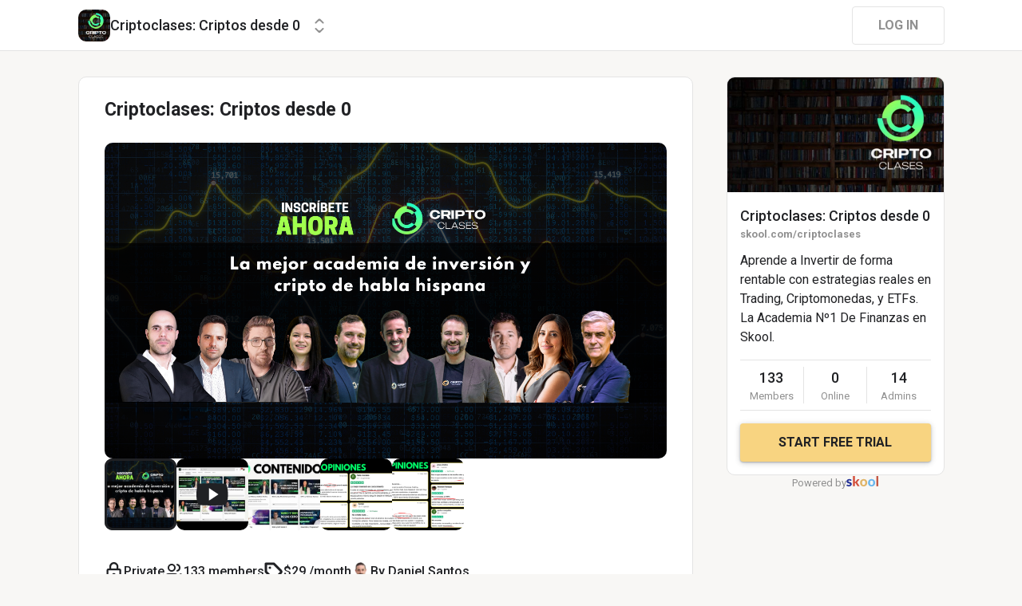

--- FILE ---
content_type: text/html; charset=utf-8
request_url: https://www.skool.com/criptoclases/about
body_size: 12561
content:
<!DOCTYPE html><html lang="en"><head><meta charSet="utf-8"/><title>Criptoclases: Criptos desde 0</title><meta name="viewport" content="minimum-scale=1, maximum-scale=1, initial-scale=1, width=device-width, shrink-to-fit=no, user-scalable=no"/><meta name="title" content="Criptoclases: Criptos desde 0"/><meta property="og:title" content="Criptoclases: Criptos desde 0"/><meta name="description" content="Aprende a Invertir de forma rentable con estrategias reales en Trading, Criptomonedas, y ETFs. La Academia Nº1 De Finanzas en Skool."/><meta property="og:description" content="Aprende a Invertir de forma rentable con estrategias reales en Trading, Criptomonedas, y ETFs. La Academia Nº1 De Finanzas en Skool."/><meta property="og:image" content="https://assets.skool.com/f/254e938c733340d7b48de2ecbe0dbbcf/0de938cdfe774bf8ae986dcb7c697f8a5ccd40b163c24ecc85b43fe4f9e18dc3"/><link rel="apple-touch-icon" href="https://assets.skool.com/f/254e938c733340d7b48de2ecbe0dbbcf/e77c9073b8044d259dcfdb709fa4594a72711a7e20294bb3b6950d7159261150"/><link rel="icon" type="image/x-icon" href="https://assets.skool.com/skool/ed24268642ae417a9b8e3b9827cdd1fd.ico"/><script type="text/javascript" src="https://017ae153ccc5.edge.sdk.awswaf.com/017ae153ccc5/4aa4380fa03e/challenge.js" defer=""></script><link rel="icon" type="image/x-icon" href="https://assets.skool.com/skool/ed24268642ae417a9b8e3b9827cdd1fd.ico"/><meta name="next-head-count" content="12"/><link rel="stylesheet" data-href="https://fonts.googleapis.com/css?family=Roboto:300,400,500,700&amp;display=swap"/><link rel="stylesheet" data-href="https://fonts.googleapis.com/css?family=IBM+Plex+Sans:500,600&amp;display=swap"/><noscript data-n-css=""></noscript><script defer="" nomodule="" src="/_next/static/chunks/polyfills-42372ed130431b0a.js"></script><script src="/_next/static/chunks/webpack-a546945be72fef3a.js" defer=""></script><script src="/_next/static/chunks/framework-b0ec748c7a4c483a.js" defer=""></script><script src="/_next/static/chunks/main-474fe7d5e346f1d5.js" defer=""></script><script src="/_next/static/chunks/pages/_app-a6de92904951a505.js" defer=""></script><script src="/_next/static/chunks/37a763b4-b1806eed0a61a7f2.js" defer=""></script><script src="/_next/static/chunks/bee240a3-163f24c6acc2119a.js" defer=""></script><script src="/_next/static/chunks/fc83e031-f4ce05bbf62dd5e0.js" defer=""></script><script src="/_next/static/chunks/520c8229-b6fc404b291f8d07.js" defer=""></script><script src="/_next/static/chunks/4280-1d7b255116c7b6c0.js" defer=""></script><script src="/_next/static/chunks/3833-e746725d2bda2fc6.js" defer=""></script><script src="/_next/static/chunks/581-ef87e01ee34593dd.js" defer=""></script><script src="/_next/static/chunks/8541-69ba18c0ae4ab484.js" defer=""></script><script src="/_next/static/chunks/pages/%5Bgroup%5D/about-4ca3520ac4f10fcd.js" defer=""></script><script src="/_next/static/1768512468381/_buildManifest.js" defer=""></script><script src="/_next/static/1768512468381/_ssgManifest.js" defer=""></script><style data-styled="" data-styled-version="6.1.8">.druoXk{background:#FFFFFF;border:1px solid #E4E4E4;padding:16px;border-radius:10px;}/*!sc*/
data-styled.g1[id="styled__CardWrapper-sc-ppp3il-0"]{content:"druoXk,"}/*!sc*/
.eIZhYp{color:#2E6EF5;cursor:pointer;width:-webkit-fit-content;width:-moz-fit-content;width:fit-content;text-decoration-color:inherit;-webkit-text-decoration:none;text-decoration:none;font-family:'Roboto','Helvetica','Arial',sans-serif;font-weight:normal;font-style:normal;font-size:16px;line-height:1.5;}/*!sc*/
.eIZhYp:hover{-webkit-text-decoration:underline;text-decoration:underline;}/*!sc*/
data-styled.g2[id="styled__BasicTextLink-sc-1brgbbt-0"]{content:"eIZhYp,"}/*!sc*/
.fQYQam{color:inherit;text-decoration-color:inherit;-webkit-text-decoration:none;text-decoration:none;}/*!sc*/
.dfLBTX{color:inherit;text-decoration-color:inherit;-webkit-text-decoration:none;text-decoration:none;}/*!sc*/
.dfLBTX:hover{-webkit-text-decoration:underline;text-decoration:underline;}/*!sc*/
data-styled.g3[id="styled__ChildrenLink-sc-1brgbbt-1"]{content:"fQYQam,dfLBTX,"}/*!sc*/
.bAPjFs{box-sizing:border-box;height:40px;width:40px;display:-webkit-box;display:-webkit-flex;display:-ms-flexbox;display:flex;-webkit-align-items:center;-webkit-box-align:center;-ms-flex-align:center;align-items:center;-webkit-box-pack:center;-ms-flex-pack:center;-webkit-justify-content:center;justify-content:center;color:currentColor;}/*!sc*/
.bAPjFs >svg{height:100%;width:100%;}/*!sc*/
data-styled.g7[id="styled__IconWrapper-sc-zxv7pb-0"]{content:"bAPjFs,"}/*!sc*/
.fxXppW{border:none;display:-webkit-box;display:-webkit-flex;display:-ms-flexbox;display:flex;-webkit-align-items:center;-webkit-box-align:center;-ms-flex-align:center;align-items:center;-webkit-box-pack:center;-ms-flex-pack:center;-webkit-justify-content:center;justify-content:center;text-transform:uppercase;border-radius:4px;color:#202124;position:relative;overflow:hidden;gap:8px;-webkit-transition:background-color 100ms ease;transition:background-color 100ms ease;-webkit-tap-highlight-color:transparent;font-family:'Roboto','Helvetica','Arial',sans-serif;font-weight:bold;font-style:normal;font-size:16px;line-height:1.5;height:48px;padding:0px 32px;width:-webkit-fit-content;width:-moz-fit-content;width:fit-content;background-color:#FFFFFF;border:1px solid #E4E4E4;color:#909090;}/*!sc*/
.fxXppW:enabled{cursor:pointer;}/*!sc*/
.fxXppW:hover{color:#202124;}/*!sc*/
.cmEbuL{border:none;display:-webkit-box;display:-webkit-flex;display:-ms-flexbox;display:flex;-webkit-align-items:center;-webkit-box-align:center;-ms-flex-align:center;align-items:center;-webkit-box-pack:center;-ms-flex-pack:center;-webkit-justify-content:center;justify-content:center;text-transform:uppercase;border-radius:4px;color:#202124;position:relative;overflow:hidden;gap:8px;-webkit-transition:background-color 100ms ease;transition:background-color 100ms ease;-webkit-tap-highlight-color:transparent;font-family:'Roboto','Helvetica','Arial',sans-serif;font-weight:bold;font-style:normal;font-size:16px;line-height:1.5;height:48px;padding:0px 32px;width:-webkit-fit-content;width:-moz-fit-content;width:fit-content;background-color:#F8D481;color:#202124;box-shadow:0px 1px 2px rgba(60, 64, 67, 0.32),0px 2px 6px rgba(60, 64, 67, 0.15),0px 1px 8px rgba(0, 0, 0, 0.1);}/*!sc*/
.cmEbuL:enabled{cursor:pointer;}/*!sc*/
.cmEbuL:hover{background-color:#F1D07C;}/*!sc*/
data-styled.g9[id="styled__ButtonWrapper-sc-1crx28g-1"]{content:"fxXppW,cmEbuL,"}/*!sc*/
html{box-sizing:border-box;-webkit-font-smoothing:antialiased;-moz-osx-font-smoothing:grayscale;}/*!sc*/
*,*::before,*::after{box-sizing:inherit;}/*!sc*/
body{color:#202124;margin:0;font-size:0.875rem;font-family:"Roboto","Helvetica","Arial",sans-serif;font-weight:400;line-height:1.43;letter-spacing:0;background-color:#F8F7F5;}/*!sc*/
body::backdrop{background-color:#F8F7F5;}/*!sc*/
data-styled.g20[id="sc-global-cpHjxm1"]{content:"sc-global-cpHjxm1,"}/*!sc*/
.crIHbm{display:-webkit-box;display:-webkit-flex;display:-ms-flexbox;display:flex;-webkit-box-pack:justify;-webkit-justify-content:space-between;justify-content:space-between;}/*!sc*/
.ibmsai{display:-webkit-box;display:-webkit-flex;display:-ms-flexbox;display:flex;-webkit-align-items:center;-webkit-box-align:center;-ms-flex-align:center;align-items:center;gap:8px;}/*!sc*/
.fPOhhm{display:-webkit-box;display:-webkit-flex;display:-ms-flexbox;display:flex;gap:16px;height:100%;}/*!sc*/
.hChSku{display:-webkit-box;display:-webkit-flex;display:-ms-flexbox;display:flex;gap:16px;}/*!sc*/
.kxjOSJ{display:-webkit-box;display:-webkit-flex;display:-ms-flexbox;display:flex;}/*!sc*/
.eOmUvu{display:-webkit-box;display:-webkit-flex;display:-ms-flexbox;display:flex;-webkit-align-items:center;-webkit-box-align:center;-ms-flex-align:center;align-items:center;}/*!sc*/
.dNKAKT{display:-webkit-box;display:-webkit-flex;display:-ms-flexbox;display:flex;-webkit-box-pack:center;-ms-flex-pack:center;-webkit-justify-content:center;justify-content:center;-webkit-align-items:baseline;-webkit-box-align:baseline;-ms-flex-align:baseline;align-items:baseline;gap:6px;}/*!sc*/
data-styled.g34[id="styled__BoxWrapper-sc-esqoz3-0"]{content:"crIHbm,ibmsai,fPOhhm,hChSku,kxjOSJ,eOmUvu,dNKAKT,"}/*!sc*/
.duwkcK{-webkit-flex-direction:column;-ms-flex-direction:column;flex-direction:column;}/*!sc*/
data-styled.g35[id="Column-sc-1h1w9fe-0"]{content:"duwkcK,"}/*!sc*/
.iOFoTZ{color:#202124;font-family:'Roboto','Helvetica','Arial',sans-serif;font-weight:500;font-style:normal;font-size:16px;line-height:1.5;}/*!sc*/
.VmRdT{color:#202124;font-family:'Roboto','Helvetica','Arial',sans-serif;font-weight:500;font-style:normal;font-size:18px;line-height:1.5;}/*!sc*/
.kHjwY{color:#909090;font-family:'Roboto','Helvetica','Arial',sans-serif;font-weight:normal;font-style:normal;font-size:13px;line-height:1.5;}/*!sc*/
data-styled.g80[id="styled__TypographyWrapper-sc-70zmwu-0"]{content:"iOFoTZ,VmRdT,kHjwY,"}/*!sc*/
.kfVcuA{-webkit-flex-direction:row;-ms-flex-direction:row;flex-direction:row;}/*!sc*/
data-styled.g95[id="Row-sc-dwrxl6-0"]{content:"kfVcuA,"}/*!sc*/
.eqcLoO{display:-webkit-inline-box;display:-webkit-inline-flex;display:-ms-inline-flexbox;display:inline-flex;-webkit-align-items:center;-webkit-box-align:center;-ms-flex-align:center;align-items:center;}/*!sc*/
.eqcLoO >div:first-child{max-width:100%;}/*!sc*/
data-styled.g105[id="styled__UserNameWrapper-sc-24o0l3-0"]{content:"eqcLoO,"}/*!sc*/
.kXoxKY{color:#202124;display:block;white-space:nowrap;overflow:hidden;text-overflow:ellipsis;}/*!sc*/
.kXoxKY em{font-style:normal;background-color:#FAE3AC;color:#202124;}/*!sc*/
data-styled.g106[id="styled__UserNameText-sc-24o0l3-1"]{content:"kXoxKY,"}/*!sc*/
.dzuexh{width:24px;height:24px;position:relative;display:-webkit-box;display:-webkit-flex;display:-ms-flexbox;display:flex;-webkit-box-pack:center;-ms-flex-pack:center;-webkit-justify-content:center;justify-content:center;-webkit-align-items:center;-webkit-box-align:center;-ms-flex-align:center;align-items:center;overflow:hidden;-webkit-flex-shrink:0;-ms-flex-negative:0;flex-shrink:0;-webkit-user-select:none;-moz-user-select:none;-ms-user-select:none;user-select:none;border-radius:50%;}/*!sc*/
.dzuexh >img{color:transparent;width:100%;height:100%;object-fit:cover;text-align:center;}/*!sc*/
data-styled.g108[id="styled__AvatarWrapper-sc-1ruw40r-0"]{content:"dzuexh,"}/*!sc*/
.eUaiNW{position:relative;display:-webkit-box;display:-webkit-flex;display:-ms-flexbox;display:flex;-webkit-align-items:center;-webkit-box-align:center;-ms-flex-align:center;align-items:center;-webkit-box-pack:center;-ms-flex-pack:center;-webkit-justify-content:center;justify-content:center;height:24px;width:24px;}/*!sc*/
.eUaiNW >svg{overflow:visible;}/*!sc*/
data-styled.g109[id="styled__AvatarWrapper-sc-1o1lx2q-0"]{content:"eUaiNW,"}/*!sc*/
.JeZEb{word-break:break-word;color:#202124;font-family:'Roboto','Helvetica','Arial',sans-serif;font-weight:normal;font-style:normal;font-size:16px;line-height:1.5;}/*!sc*/
data-styled.g316[id="styled__Wrapper-sc-y5pp90-0"]{content:"JeZEb,"}/*!sc*/
.eHgPWw{margin:0;}/*!sc*/
.eHgPWw:last-child{margin-bottom:0;}/*!sc*/
.eHgPWw a{color:#2E6EF5;-webkit-text-decoration:none;text-decoration:none;}/*!sc*/
.eHgPWw a:hover{-webkit-text-decoration:underline;text-decoration:underline;}/*!sc*/
data-styled.g319[id="styled__Paragraph-sc-y5pp90-3"]{content:"eHgPWw,"}/*!sc*/
.jywEHS{height:16px;margin:0;}/*!sc*/
data-styled.g320[id="styled__EmptyParagraph-sc-y5pp90-4"]{content:"jywEHS,"}/*!sc*/
.kNVRb{-webkit-box-pack:space-around;-ms-flex-pack:space-around;-webkit-justify-content:space-around;justify-content:space-around;border-width:1px 0px;border-color:#E4E4E4;border-style:solid;padding:8px 0px;}/*!sc*/
.kNVRb>*{-webkit-flex:1 1 0;-ms-flex:1 1 0;flex:1 1 0;}/*!sc*/
data-styled.g323[id="styled__StatsRow-sc-1ptbmdu-0"]{content:"kNVRb,"}/*!sc*/
.SjqTf{display:-webkit-box;display:-webkit-flex;display:-ms-flexbox;display:flex;-webkit-flex-direction:column;-ms-flex-direction:column;flex-direction:column;}/*!sc*/
data-styled.g324[id="styled__JoinGroupButtonWrapper-sc-f3r574-0"]{content:"SjqTf,"}/*!sc*/
.jPRvBd{font-family:'Roboto','Helvetica','Arial',sans-serif;font-weight:500;font-style:normal;font-size:18px;line-height:1.5;}/*!sc*/
data-styled.g331[id="styled__GroupNameWrapper-sc-ls68c6-4"]{content:"jPRvBd,"}/*!sc*/
.kKbKZz{color:#909090;cursor:pointer;font-family:'Roboto','Helvetica','Arial',sans-serif;font-weight:bold;font-style:normal;font-size:13px;line-height:1.5;white-space:nowrap;overflow:hidden;text-overflow:ellipsis;}/*!sc*/
data-styled.g333[id="styled__GroupUrl-sc-ls68c6-9"]{content:"kKbKZz,"}/*!sc*/
.inoBFJ{font-family:'Roboto','Helvetica','Arial',sans-serif;font-weight:500;font-style:normal;font-size:18px;line-height:1.5;}/*!sc*/
data-styled.g360[id="styled__GroupNameWrapper-sc-1kgd9zz-0"]{content:"inoBFJ,"}/*!sc*/
.gEBuRB{-webkit-background-size:cover!important;background-size:cover!important;border-radius:10px;color:#ffffff;display:-webkit-box;display:-webkit-flex;display:-ms-flexbox;display:flex;-webkit-align-items:center;-webkit-box-align:center;-ms-flex-align:center;align-items:center;-webkit-box-pack:center;-ms-flex-pack:center;-webkit-justify-content:center;justify-content:center;height:40px;width:40px;background:url(https://assets.skool.com/f/254e938c733340d7b48de2ecbe0dbbcf/e77c9073b8044d259dcfdb709fa4594a72711a7e20294bb3b6950d7159261150);font-family:'Roboto','Helvetica','Arial',sans-serif;font-weight:500;font-style:normal;font-size:18px;line-height:1.5;}/*!sc*/
data-styled.g361[id="styled__GroupLogoWrapper-sc-1jx0ui5-0"]{content:"gEBuRB,"}/*!sc*/
.clPGTu{width:116px;padding:11px 24px;}/*!sc*/
data-styled.g399[id="styled__SignUpButtonDesktop-sc-1y5fz1y-0"]{content:"clPGTu,"}/*!sc*/
.cYcQvY{gap:8px;height:100%;}/*!sc*/
.cYcQvY a{display:-webkit-box;display:-webkit-flex;display:-ms-flexbox;display:flex;}/*!sc*/
data-styled.g491[id="styled__SwitcherContent-sc-zk3028-0"]{content:"cYcQvY,"}/*!sc*/
.fCHmQj{padding:4px 0px;border-radius:10px;cursor:pointer;-webkit-transition:background 150ms ease-in-out;transition:background 150ms ease-in-out;}/*!sc*/
data-styled.g494[id="styled__SwitcherHome-sc-zk3028-3"]{content:"fCHmQj,"}/*!sc*/
.hkeeNI >div>div:first-child{width:100%;height:100%;}/*!sc*/
.hkeeNI >div>div:first-child button{width:48px;height:48px;}/*!sc*/
.hkeeNI >div>div:first-child button svg{width:12px;height:20px;}/*!sc*/
data-styled.g495[id="styled__DropdownMenuWrapper-sc-zk3028-4"]{content:"hkeeNI,"}/*!sc*/
.jzkLGM >span{line-height:1.2;}/*!sc*/
data-styled.g496[id="styled__GroupNameWrapper-sc-zk3028-5"]{content:"jzkLGM,"}/*!sc*/
.foLFEL{position:fixed;left:0px;top:145px;z-index:1000;display:-webkit-box;display:-webkit-flex;display:-ms-flexbox;display:flex;-webkit-flex-direction:column;-ms-flex-direction:column;flex-direction:column;}/*!sc*/
.foLFEL >button{margin-left:16px;margin-top:16px;display:none;}/*!sc*/
.foLFEL:hover >button{display:-webkit-box;display:-webkit-flex;display:-ms-flexbox;display:flex;}/*!sc*/
@media (max-width:1200px){.foLFEL{display:none;}}/*!sc*/
data-styled.g498[id="styled__PinnedGroupSwitcherContainer-sc-10stisx-1"]{content:"foLFEL,"}/*!sc*/
.llFRgy{display:-webkit-box;display:-webkit-flex;display:-ms-flexbox;display:flex;-webkit-flex-direction:column;-ms-flex-direction:column;flex-direction:column;gap:16px;}/*!sc*/
data-styled.g500[id="styled__GroupsWrapper-sc-10stisx-3"]{content:"llFRgy,"}/*!sc*/
.cna-DVY{display:-webkit-box;display:-webkit-flex;display:-ms-flexbox;display:flex;-webkit-flex-direction:column;-ms-flex-direction:column;flex-direction:column;}/*!sc*/
data-styled.g501[id="styled__DesktopLayoutWrapper-sc-vae51c-0"]{content:"cna-DVY,"}/*!sc*/
.jitoAq{display:-webkit-box;display:-webkit-flex;display:-ms-flexbox;display:flex;-webkit-flex-direction:column;-ms-flex-direction:column;flex-direction:column;width:100%;height:100%;max-width:1085px;min-width:768px;position:relative;-webkit-box-pack:justify;-webkit-justify-content:space-between;justify-content:space-between;padding:8px 0px;}/*!sc*/
data-styled.g503[id="styled__NavContainer-sc-vae51c-2"]{content:"jitoAq,"}/*!sc*/
.bPHsRP{height:100%;width:100%;display:-webkit-box;display:-webkit-flex;display:-ms-flexbox;display:flex;-webkit-flex-direction:column;-ms-flex-direction:column;flex-direction:column;-webkit-align-items:center;-webkit-box-align:center;-ms-flex-align:center;align-items:center;padding:0px;}/*!sc*/
data-styled.g504[id="styled__DesktopLayoutRoot-sc-vae51c-3"]{content:"bPHsRP,"}/*!sc*/
.cViMdz{height:100%;width:100%;min-width:768px;max-width:1085px;}/*!sc*/
data-styled.g505[id="styled__ContentWrapper-sc-vae51c-4"]{content:"cViMdz,"}/*!sc*/
.fVvPkA{top:0px;width:100%;z-index:1100;display:-webkit-box;display:-webkit-flex;display:-ms-flexbox;display:flex;position:absolute;-webkit-align-items:center;-webkit-box-align:center;-ms-flex-align:center;align-items:center;-webkit-box-pack:center;-ms-flex-pack:center;-webkit-justify-content:center;justify-content:center;background:#FFFFFF;background-color:#FFFFFF;border-bottom:1px solid #E4E4E4;height:64px;}/*!sc*/
@media (max-width:975px){.fVvPkA{padding-left:8px;}}/*!sc*/
data-styled.g506[id="styled__LayoutNav-sc-vae51c-5"]{content:"fVvPkA,"}/*!sc*/
.dLZUMO{-webkit-flex:1;-ms-flex:1;flex:1;padding:0px 8px;}/*!sc*/
data-styled.g507[id="styled__LayoutNavCenter-sc-vae51c-6"]{content:"dLZUMO,"}/*!sc*/
.cPUDGL{display:-webkit-box;display:-webkit-flex;display:-ms-flexbox;display:flex;-webkit-box-pack:end;-ms-flex-pack:end;-webkit-justify-content:flex-end;justify-content:flex-end;}/*!sc*/
data-styled.g510[id="styled__NavButtonWrapper-sc-vae51c-9"]{content:"cPUDGL,"}/*!sc*/
.hdBDzG{display:-webkit-box;display:-webkit-flex;display:-ms-flexbox;display:flex;width:100%;}/*!sc*/
data-styled.g511[id="styled__MainNavContent-sc-vae51c-10"]{content:"hdBDzG,"}/*!sc*/
.hhIPnb{padding:0;overflow:hidden;}/*!sc*/
data-styled.g550[id="styled__AsideGroupCard-sc-1qg8wku-1"]{content:"hhIPnb,"}/*!sc*/
.cZTrbt{padding:16px;}/*!sc*/
data-styled.g551[id="styled__AsideGroupCardContent-sc-1qg8wku-2"]{content:"cZTrbt,"}/*!sc*/
.hJXOwk{display:block;height:144px;width:100%;object-fit:cover;position:relative;}/*!sc*/
data-styled.g552[id="styled__AsideGroupCardImage-sc-1qg8wku-3"]{content:"hJXOwk,"}/*!sc*/
.hNWlRV{height:144px;display:-webkit-box;display:-webkit-flex;display:-ms-flexbox;display:flex;-webkit-align-items:center;-webkit-box-align:center;-ms-flex-align:center;align-items:center;-webkit-box-pack:center;-ms-flex-pack:center;-webkit-justify-content:center;justify-content:center;-webkit-user-select:none;-moz-user-select:none;-ms-user-select:none;user-select:none;}/*!sc*/
data-styled.g555[id="styled__MediaContentWrapper-sc-1qg8wku-6"]{content:"hNWlRV,"}/*!sc*/
.dxtzCm{position:relative;overflow:hidden;}/*!sc*/
data-styled.g556[id="styled__AsideGroupCardWrapper-sc-1qg8wku-7"]{content:"dxtzCm,"}/*!sc*/
.dDSgZf{height:calc(100% - 96px);margin-top:96px;position:relative;display:-webkit-box;display:-webkit-flex;display:-ms-flexbox;display:flex;width:100%;-webkit-box-flex-wrap:nowrap;-webkit-flex-wrap:nowrap;-ms-flex-wrap:nowrap;flex-wrap:nowrap;-webkit-box-pack:start;-ms-flex-pack:start;-webkit-justify-content:flex-start;justify-content:flex-start;min-width:768px;max-width:1085px;}/*!sc*/
data-styled.g585[id="styled__AsideLayoutWrapper-sc-z7hf1f-0"]{content:"dDSgZf,"}/*!sc*/
.qcKKa{-webkit-flex:2 1 100%;-ms-flex:2 1 100%;flex:2 1 100%;min-width:471px;max-width:770px;}/*!sc*/
data-styled.g586[id="styled__BottomLeft-sc-z7hf1f-1"]{content:"qcKKa,"}/*!sc*/
.bsZKUk{-webkit-flex-shrink:1;-ms-flex-negative:1;flex-shrink:1;-webkit-box-flex:1;-webkit-flex-grow:1;-ms-flex-positive:1;flex-grow:1;min-width:24px;max-width:42px;-webkit-user-select:none;-moz-user-select:none;-ms-user-select:none;user-select:none;}/*!sc*/
data-styled.g587[id="styled__BottomGap-sc-z7hf1f-2"]{content:"bsZKUk,"}/*!sc*/
.bUUTmH{-webkit-flex-shrink:0;-ms-flex-negative:0;flex-shrink:0;-webkit-box-flex:0;-webkit-flex-grow:0;-ms-flex-positive:0;flex-grow:0;width:273px;position:relative;}/*!sc*/
data-styled.g588[id="styled__BottomRight-sc-z7hf1f-3"]{content:"bUUTmH,"}/*!sc*/
.gIssOT{display:-webkit-box;display:-webkit-flex;display:-ms-flexbox;display:flex;-webkit-flex-direction:column;-ms-flex-direction:column;flex-direction:column;margin-bottom:32px;gap:24px;}/*!sc*/
data-styled.g589[id="styled__BottomLeftContentWrapper-sc-z7hf1f-4"]{content:"gIssOT,"}/*!sc*/
@-webkit-keyframes bg-fade-out-comment{0%{background-color:#FDF1D5;}40%{background-color:#FDF1D5;}100%{background-color:#F8F7F5;}}/*!sc*/
@keyframes bg-fade-out-comment{0%{background-color:#FDF1D5;}40%{background-color:#FDF1D5;}100%{background-color:#F8F7F5;}}/*!sc*/
@-webkit-keyframes bg-fade-out{0%{background-color:#FDF1D5;}40%{background-color:#FDF1D5;}100%{background-color:inherit;}}/*!sc*/
@keyframes bg-fade-out{0%{background-color:#FDF1D5;}40%{background-color:#FDF1D5;}100%{background-color:inherit;}}/*!sc*/
.skool-editor{font-family:"Roboto","Helvetica","Arial",sans-serif;font-size:16px;line-height:24px;color:#202124;}/*!sc*/
.skool-editor:focus{outline:none;}/*!sc*/
.skool-editor p{margin:0;}/*!sc*/
.skool-editor ul,.skool-editor ol{margin:0;margin-block-start:0;margin-block-end:0;padding-left:0;list-style-position:inside;}/*!sc*/
.skool-editor ul p,.skool-editor ol p{font-family:"Roboto","Helvetica","Arial",sans-serif;font-size:16px;line-height:24px;color:#202124;display:inline;}/*!sc*/
.skool-editor ul li p br:first-child,.skool-editor ol li p br:first-child{font-family:"Roboto","Helvetica","Arial",sans-serif;font-size:16px;line-height:21px;}/*!sc*/
.skool-editor .user-mention{color:#2E6EF5;background-color:#e5f3f7;}/*!sc*/
.skool-editor .user-mention.ProseMirror-selectednode{color:#2E6EF5;background-color:#c6e3ec;}/*!sc*/
.skool-editor .course-reference{color:#2E6EF5;background-color:#e5f3f7;}/*!sc*/
.skool-editor .course-reference.ProseMirror-selectednode{color:#2E6EF5;background-color:#c6e3ec;}/*!sc*/
.skool-editor a.link{color:#2E6EF5;-webkit-text-decoration:none;text-decoration:none;}/*!sc*/
.skool-editor a.link:hover{color:#2E6EF5;-webkit-text-decoration:underline;text-decoration:underline;}/*!sc*/
.skool-editor-suggestion-list{padding:16px 0;z-index:2;-webkit-transition:all 0.25s cubic-bezier(0.3,1.2,0.2,1) 0s;transition:all 0.25s cubic-bezier(0.3,1.2,0.2,1) 0s;position:relative;border-radius:10px;border:1px solid #E4E4E4;background:#FFFFFF;overflow:hidden;display:-webkit-box;display:-webkit-flex;display:-ms-flexbox;display:flex;-webkit-flex-direction:column;-ms-flex-direction:column;flex-direction:column;box-shadow:0px 1px 2px rgba(60, 64, 67, 0.32),0px 2px 6px rgba(60, 64, 67, 0.15),0px 1px 8px rgba(0, 0, 0, 0.1);}/*!sc*/
.skool-editor p.is-editor-empty:first-child::before{content:attr(data-placeholder);float:left;color:#909090;pointer-events:none;height:0;}/*!sc*/
.skool-editor2{font-family:'Roboto','Helvetica','Arial',sans-serif;font-weight:normal;font-style:normal;font-size:16px;line-height:1.5;color:#202124;overflow-x:hidden;overflow-y:hidden;padding:0;width:100%;}/*!sc*/
.skool-editor2:focus{outline:none;}/*!sc*/
.skool-editor2 p{font-family:'Roboto','Helvetica','Arial',sans-serif;font-weight:normal;font-style:normal;font-size:16px;line-height:1.5;margin-block-start:1em;margin-block-end:1em;}/*!sc*/
.skool-editor2 h1{font-family:'Roboto','Helvetica','Arial',sans-serif;font-weight:bold;font-style:normal;font-size:23px;line-height:1.5;}/*!sc*/
.skool-editor2 h1:first-child{margin-top:0;}/*!sc*/
.skool-editor2 h2{font-family:'Roboto','Helvetica','Arial',sans-serif;font-weight:bold;font-style:normal;font-size:20px;line-height:1.5;}/*!sc*/
.skool-editor2 h2:first-child{margin-top:0;}/*!sc*/
.skool-editor2 h3{font-family:'Roboto','Helvetica','Arial',sans-serif;font-weight:500;font-style:normal;font-size:20px;line-height:1.5;}/*!sc*/
.skool-editor2 h3:first-child{margin-top:0;}/*!sc*/
.skool-editor2 h4{font-family:'Roboto','Helvetica','Arial',sans-serif;font-weight:500;font-style:normal;font-size:18px;line-height:1.5;}/*!sc*/
.skool-editor2 h4:first-child{margin-top:0;}/*!sc*/
.skool-editor2 a.link{color:#2E6EF5;-webkit-text-decoration:none;text-decoration:none;}/*!sc*/
.skool-editor2 a.link:hover{color:#2E6EF5;-webkit-text-decoration:underline;text-decoration:underline;}/*!sc*/
.skool-editor2 p.is-editor-empty:first-child::before{content:attr(data-placeholder);float:left;color:#909090;pointer-events:none;height:0;}/*!sc*/
.skool-editor2 img{max-width:100%;border-radius:4px;}/*!sc*/
.skool-editor2[contenteditable=true]:focus-within div.ProseMirror-selectednode img{outline:3px solid #2E6EF5;padding:0;}/*!sc*/
.skool-editor2 blockquote{background-color:#F8F7F5;margin:16px 8px;}/*!sc*/
.skool-editor2 blockquote p{border-left:3px solid #202124;padding:0.5em 16px;margin-block:0;}/*!sc*/
.skool-editor2 blockquote p:last-child{padding-top:0.5em;padding-bottom:1.0em;}/*!sc*/
.skool-editor2 blockquote p:first-child{padding-top:1.0em;padding-bottom:0.5em;}/*!sc*/
.skool-editor2 hr{margin:8px;}/*!sc*/
.skool-editor2 pre{background-color:#F8F7F5;display:block;padding:16px;border-radius:5px;overflow:auto;}/*!sc*/
.skool-editor2 pre code{color:inherit;background:none;display:inline;font-size:85%;padding:0;}/*!sc*/
.skool-editor2 code{color:inherit;display:inline;background-color:#F8F7F5;border-radius:3px;padding:0.2em 0.4em;font-family:SFMono-Regular,Menlo,Consolas,"PT Mono","Liberation Mono",Courier,monospace;font-size:85%;}/*!sc*/
.ProseMirror pre{white-space:pre!important;}/*!sc*/
.skool-editor2 ul,.skool-editor2 ol{-webkit-padding-start:2em;padding-inline-start:2em;}/*!sc*/
.EmojiPickerReact:not(.epr-dark-theme){--epr-highlight-color:var(--epr-search-input-bg-color);}/*!sc*/
#__next .leaflet-container{background:#FCF7E3;}/*!sc*/
#__next .leaflet-popup-content{min-width:428px;min-height:293px;display:-webkit-box;display:-webkit-flex;display:-ms-flexbox;display:flex;-webkit-flex-direction:column;-ms-flex-direction:column;flex-direction:column;margin:8px;}/*!sc*/
#__next .leaflet-popup-content>*{-webkit-flex:1;-ms-flex:1;flex:1;}/*!sc*/
#__next .leaflet-popup-content svg{z-index:0;}/*!sc*/
#__next .leaflet-popup-content a{color:#202124;}/*!sc*/
#__next .leaflet-popup-content-wrapper{background-color:#FFFFFF!important;box-shadow:0px 1px 2px rgba(60, 64, 67, 0.32),0px 2px 6px rgba(60, 64, 67, 0.15),0px 1px 8px rgba(0, 0, 0, 0.1);}/*!sc*/
#__next .leaflet-popup-tip-container{display:none;}/*!sc*/
#__next .leaflet-fade-anim .leaflet-popup{-webkit-transition:none;transition:none;}/*!sc*/
#__next .leaflet-marker-icon{-webkit-touch-callout:none;}/*!sc*/
#__next .marker-cluster{-webkit-background-clip:padding-box;background-clip:padding-box;border-radius:20px;background-color:#202124;}/*!sc*/
#__next .marker-cluster-expanded{opacity:0.4;}/*!sc*/
#__next .marker-cluster div{width:30px;height:30px;margin-left:5px;margin-top:5px;text-align:center;border-radius:15px;font:12px "Helvetica Neue",Arial,Helvetica,sans-serif;background-color:#202124;}/*!sc*/
#__next .marker-cluster span{color:white;font-family:'Roboto','Helvetica','Arial',sans-serif;font-weight:bold;font-style:normal;font-size:13px;line-height:1.5;line-height:30px;}/*!sc*/
#__next .leaflet-control-attribution{display:none;}/*!sc*/
#__next .maplibregl-control-container{display:none;}/*!sc*/
:root{-webkit-print-color-scheme:normal;color-scheme:normal;}/*!sc*/
@-webkit-keyframes slideInFromTop{from{-webkit-transform:translate(-50%,-100%);-moz-transform:translate(-50%,-100%);-ms-transform:translate(-50%,-100%);transform:translate(-50%,-100%);}to{-webkit-transform:translate(-50%,0);-moz-transform:translate(-50%,0);-ms-transform:translate(-50%,0);transform:translate(-50%,0);}}/*!sc*/
@keyframes slideInFromTop{from{-webkit-transform:translate(-50%,-100%);-moz-transform:translate(-50%,-100%);-ms-transform:translate(-50%,-100%);transform:translate(-50%,-100%);}to{-webkit-transform:translate(-50%,0);-moz-transform:translate(-50%,0);-ms-transform:translate(-50%,0);transform:translate(-50%,0);}}/*!sc*/
data-styled.g981[id="sc-global-dTzISr1"]{content:"sc-global-dTzISr1,"}/*!sc*/
.cTPKWS{width:-webkit-fit-content;width:-moz-fit-content;width:fit-content;}/*!sc*/
data-styled.g1225[id="styled__TooltipWrapper-sc-q6lkdr-0"]{content:"cTPKWS,"}/*!sc*/
.kMcNPV{width:-webkit-fit-content;width:-moz-fit-content;width:fit-content;max-width:100%;cursor:pointer;height:40px;}/*!sc*/
data-styled.g1252[id="styled__DropdownWrapper-sc-1c1jt59-0"]{content:"kMcNPV,"}/*!sc*/
.keuoNm{max-width:100%;height:48px;width:48px;padding:12px;border:1px solid #E4E4E4;display:-webkit-box;display:-webkit-flex;display:-ms-flexbox;display:flex;-webkit-align-items:center;-webkit-box-align:center;-ms-flex-align:center;align-items:center;background:#FFFFFF;color:#909090;border-radius:4px;cursor:pointer;width:40px;height:40px;background:transparent;border:none;border-radius:50%;padding:10px;}/*!sc*/
.keuoNm:hover{background:#E4E4E4;color:#202124;}/*!sc*/
.keuoNm:focus{background:#E4E4E4;color:#202124;}/*!sc*/
data-styled.g1261[id="styled__DropdownButton-sc-1c1jt59-9"]{content:"keuoNm,"}/*!sc*/
.drlzGQ{display:-webkit-box;display:-webkit-flex;display:-ms-flexbox;display:flex;-webkit-flex-direction:column;-ms-flex-direction:column;flex-direction:column;gap:8px;}/*!sc*/
data-styled.g1579[id="styled__MediaViewerWrapper-sc-dhi3r4-0"]{content:"drlzGQ,"}/*!sc*/
.bqaWD{width:100%;height:396px;cursor:pointer;border-radius:10px;object-fit:cover;}/*!sc*/
data-styled.g1580[id="styled__MediaViewerImage-sc-dhi3r4-1"]{content:"bqaWD,"}/*!sc*/
.hZMbTO{display:-webkit-box;display:-webkit-flex;display:-ms-flexbox;display:flex;gap:8px;}/*!sc*/
data-styled.g1581[id="styled__MediaViewerThumbnails-sc-dhi3r4-2"]{content:"hZMbTO,"}/*!sc*/
.eDsrFE{position:relative;height:90px;width:90px;border-radius:10px;-webkit-background-size:cover;background-size:cover;-webkit-background-position:center;background-position:center;cursor:pointer;border:none;-webkit-flex-shrink:0;-ms-flex-negative:0;flex-shrink:0;background-image:url(https://assets.skool.com/f/254e938c733340d7b48de2ecbe0dbbcf/0de938cdfe774bf8ae986dcb7c697f8a5ccd40b163c24ecc85b43fe4f9e18dc3-sm.png);}/*!sc*/
.eDsrFE:hover .styled__DeleteMediaButton-sc-dhi3r4-3{display:-webkit-box;display:-webkit-flex;display:-ms-flexbox;display:flex;}/*!sc*/
.eDsrFE:after{content:"";position:absolute;top:0px;left:0px;border:3px solid #202124;height:100%;width:100%;border-radius:10px;pointer-events:none;box-sizing:border-box;}/*!sc*/
.dNMfyM{position:relative;height:90px;width:90px;border-radius:10px;-webkit-background-size:cover;background-size:cover;-webkit-background-position:center;background-position:center;cursor:pointer;border:none;-webkit-flex-shrink:0;-ms-flex-negative:0;flex-shrink:0;background-image:url(https://assets.skool.com/f/254e938c733340d7b48de2ecbe0dbbcf/c56d5ea518b6415b97133453806fc8dd8c8b6a22d4c54e9b99872d7274dbe179-sm.jpg);}/*!sc*/
.dNMfyM:hover .styled__DeleteMediaButton-sc-dhi3r4-3{display:-webkit-box;display:-webkit-flex;display:-ms-flexbox;display:flex;}/*!sc*/
.jYIcah{position:relative;height:90px;width:90px;border-radius:10px;-webkit-background-size:cover;background-size:cover;-webkit-background-position:center;background-position:center;cursor:pointer;border:none;-webkit-flex-shrink:0;-ms-flex-negative:0;flex-shrink:0;background-image:url(https://assets.skool.com/f/254e938c733340d7b48de2ecbe0dbbcf/f8afb045d097493a8f08876a765f76932f509af6ad1949999de83d08924d7395-sm.png);}/*!sc*/
.jYIcah:hover .styled__DeleteMediaButton-sc-dhi3r4-3{display:-webkit-box;display:-webkit-flex;display:-ms-flexbox;display:flex;}/*!sc*/
.eafLjB{position:relative;height:90px;width:90px;border-radius:10px;-webkit-background-size:cover;background-size:cover;-webkit-background-position:center;background-position:center;cursor:pointer;border:none;-webkit-flex-shrink:0;-ms-flex-negative:0;flex-shrink:0;background-image:url(https://assets.skool.com/f/254e938c733340d7b48de2ecbe0dbbcf/174ed06e10fb43c793bf93b63d5b734bbc3984512c08436f8f7517cbe4bca530-sm.png);}/*!sc*/
.eafLjB:hover .styled__DeleteMediaButton-sc-dhi3r4-3{display:-webkit-box;display:-webkit-flex;display:-ms-flexbox;display:flex;}/*!sc*/
data-styled.g1583[id="styled__MediaViewerThumbnail-sc-dhi3r4-4"]{content:"eDsrFE,dNMfyM,jYIcah,eafLjB,"}/*!sc*/
.kBNNYJ{position:relative;height:90px;width:90px;border-radius:10px;-webkit-background-size:cover;background-size:cover;-webkit-background-position:center;background-position:center;cursor:pointer;border:none;-webkit-flex-shrink:0;-ms-flex-negative:0;flex-shrink:0;display:-webkit-box;display:-webkit-flex;display:-ms-flexbox;display:flex;-webkit-box-pack:center;-ms-flex-pack:center;-webkit-justify-content:center;justify-content:center;-webkit-align-items:center;-webkit-box-align:center;-ms-flex-align:center;align-items:center;color:#202124;background-image:url(https://i.ytimg.com/vi/9cZS4-JYWxM/hqdefault.jpg);}/*!sc*/
.kBNNYJ:hover .styled__DeleteMediaButton-sc-dhi3r4-3{display:-webkit-box;display:-webkit-flex;display:-ms-flexbox;display:flex;}/*!sc*/
data-styled.g1585[id="styled__MediaViewerVideoThumbnail-sc-dhi3r4-6"]{content:"kBNNYJ,"}/*!sc*/
.ebXnJm{overflow:scroll;scrollbar-width:none;}/*!sc*/
.ebXnJm::-webkit-scrollbar{display:none;}/*!sc*/
data-styled.g1586[id="styled__MediaViewerThumbnailsScroll-sc-dhi3r4-7"]{content:"ebXnJm,"}/*!sc*/
.gtGqFu{border-radius:10px;padding:24px 18px 20px 18px;border:1px solid #E4E4E4;background:#FFFFFF;display:-webkit-box;display:-webkit-flex;display:-ms-flexbox;display:flex;-webkit-flex-direction:column;-ms-flex-direction:column;flex-direction:column;}/*!sc*/
data-styled.g1587[id="styled__AboutWrapper-sc-ahd4cu-0"]{content:"gtGqFu,"}/*!sc*/
.hENLJR{margin-bottom:24px;font-family:'Roboto','Helvetica','Arial',sans-serif;font-weight:bold;font-style:normal;font-size:23px;line-height:1.5;}/*!sc*/
data-styled.g1588[id="styled__GroupTitle-sc-ahd4cu-1"]{content:"hENLJR,"}/*!sc*/
.bOkPUw{padding:0px 14px;}/*!sc*/
data-styled.g1589[id="styled__AboutTop-sc-ahd4cu-2"]{content:"bOkPUw,"}/*!sc*/
.hRVbgi{display:-webkit-box;display:-webkit-flex;display:-ms-flexbox;display:flex;-webkit-box-pack:justify;-webkit-justify-content:space-between;justify-content:space-between;-webkit-align-items:baseline;-webkit-box-align:baseline;-ms-flex-align:baseline;align-items:baseline;}/*!sc*/
data-styled.g1590[id="styled__GroupHeader-sc-ahd4cu-3"]{content:"hRVbgi,"}/*!sc*/
.fcbghn{display:-webkit-box;display:-webkit-flex;display:-ms-flexbox;display:flex;gap:40px;margin-bottom:24px;margin-top:40px;white-space:nowrap;overflow:hidden;text-overflow:ellipsis;}/*!sc*/
data-styled.g1592[id="styled__GroupInfo-sc-ahd4cu-5"]{content:"fcbghn,"}/*!sc*/
.LInpE{display:-webkit-box;display:-webkit-flex;display:-ms-flexbox;display:flex;gap:4px;white-space:nowrap;overflow:hidden;text-overflow:ellipsis;}/*!sc*/
data-styled.g1593[id="styled__UserNameWrapper-sc-ahd4cu-6"]{content:"LInpE,"}/*!sc*/
.ibKSrH{display:-webkit-box;display:-webkit-flex;display:-ms-flexbox;display:flex;-webkit-align-items:center;-webkit-box-align:center;-ms-flex-align:center;align-items:center;gap:8px;font-family:'Roboto','Helvetica','Arial',sans-serif;font-weight:500;font-style:normal;font-size:16px;line-height:1.5;}/*!sc*/
.ibKSrH >div:first-child{height:24px;width:24px;}/*!sc*/
.ibKSrH >span{display:-webkit-box;display:-webkit-flex;display:-ms-flexbox;display:flex;gap:4px;}/*!sc*/
data-styled.g1594[id="styled__InfoItem-sc-ahd4cu-7"]{content:"ibKSrH,"}/*!sc*/
.kGpVJu{color:#909090;font-family:'Roboto','Helvetica','Arial',sans-serif;font-weight:normal;font-style:normal;font-size:14px;line-height:1.5;}/*!sc*/
data-styled.g1596[id="styled__PrivacyLink-sc-ahd4cu-10"]{content:"kGpVJu,"}/*!sc*/
.ciWZfc{margin-top:8px;display:-webkit-box;display:-webkit-flex;display:-ms-flexbox;display:flex;gap:32px;}/*!sc*/
data-styled.g1597[id="styled__BottomLinks-sc-ahd4cu-11"]{content:"ciWZfc,"}/*!sc*/
.kMComU{padding:14px;border-radius:10px;white-space:pre-wrap;font-family:'Roboto','Helvetica','Arial',sans-serif;font-weight:normal;font-style:normal;font-size:16px;line-height:1.5;}/*!sc*/
.kMComU >a{color:#2E6EF5;cursor:pointer;-webkit-text-decoration:none;text-decoration:none;font-family:'Roboto','Helvetica','Arial',sans-serif;font-weight:normal;font-style:normal;font-size:16px;line-height:1.5;}/*!sc*/
.kMComU >a:hover{-webkit-text-decoration:underline;text-decoration:underline;text-decoration-color:inherit;}/*!sc*/
data-styled.g1602[id="styled__AboutDescriptionWrapper-sc-176lrb-0"]{content:"kMComU,"}/*!sc*/
</style><link rel="stylesheet" href="https://fonts.googleapis.com/css?family=Roboto:300,400,500,700&display=swap"/><link rel="stylesheet" href="https://fonts.googleapis.com/css?family=IBM+Plex+Sans:500,600&display=swap"/></head><body><div id="__next"><div class="styled__DesktopLayoutWrapper-sc-vae51c-0 cna-DVY"><div class="styled__DesktopLayoutRoot-sc-vae51c-3 bPHsRP"><div style="position:fixed" class="styled__LayoutNav-sc-vae51c-5 fVvPkA"><div class="styled__NavContainer-sc-vae51c-2 jitoAq"><div class="styled__MainNavContent-sc-vae51c-10 hdBDzG"><div style="height:100%"><div class="styled__BoxWrapper-sc-esqoz3-0 crIHbm styled__SwitcherContent-sc-zk3028-0 cYcQvY"><a href="/criptoclases" class="styled__ChildrenLink-sc-1brgbbt-1 fQYQam"><div class="styled__SwitcherHome-sc-zk3028-3 fCHmQj"><div class="styled__BoxWrapper-sc-esqoz3-0 ibmsai Row-sc-dwrxl6-0 kfVcuA"><div class="styled__GroupLogoWrapper-sc-1jx0ui5-0 gEBuRB"></div><div class="styled__GroupNameWrapper-sc-zk3028-5 jzkLGM"><span class="styled__GroupNameWrapper-sc-1kgd9zz-0 inoBFJ">Criptoclases: Criptos desde 0</span></div></div></div></a><div class="styled__DropdownMenuWrapper-sc-zk3028-4 hkeeNI"><div><div class="styled__DropdownWrapper-sc-1c1jt59-0 kMcNPV"><div class="styled__TooltipWrapper-sc-q6lkdr-0 cTPKWS"><button type="button" class="styled__DropdownButton-sc-1c1jt59-9 keuoNm"><div style="padding:2px" class="styled__IconWrapper-sc-zxv7pb-0 bAPjFs"><svg viewBox="0 0 12 20" fill="currentColor" xmlns="http://www.w3.org/2000/svg"><path d="M0.702509 13.2926C1.09284 12.8995 1.72829 12.8984 2.12 13.2901L4.58579 15.7559C5.36684 16.5369 6.63316 16.5369 7.41421 15.7559L9.88 13.2901C10.2717 12.8984 10.9072 12.8995 11.2975 13.2926C11.6859 13.6837 11.6848 14.3153 11.295 14.7051L7.41421 18.5859C6.63317 19.3669 5.36684 19.3669 4.58579 18.5859L0.705005 14.7051C0.315239 14.3153 0.314123 13.6837 0.702509 13.2926Z" fill="currentColor"></path><path d="M11.2975 7.28749C10.9072 7.68059 10.2717 7.68171 9.88 7.28999L7.41421 4.82421C6.63316 4.04316 5.36684 4.04316 4.58579 4.82421L2.12 7.28999C1.72829 7.68171 1.09284 7.68059 0.702509 7.28749C0.314123 6.89635 0.315239 6.26476 0.705005 5.87499L4.58579 1.99421C5.36683 1.21316 6.63316 1.21316 7.41421 1.99421L11.295 5.87499C11.6848 6.26476 11.6859 6.89635 11.2975 7.28749Z" fill="currentColor"></path></svg></div></button></div></div></div></div></div></div><div class="styled__LayoutNavCenter-sc-vae51c-6 dLZUMO"><div></div></div><div><div class="styled__NavButtonWrapper-sc-vae51c-9 cPUDGL"><button type="button" class="styled__ButtonWrapper-sc-1crx28g-1 fxXppW styled__SignUpButtonDesktop-sc-1y5fz1y-0 clPGTu"><span>Log In</span></button></div></div></div></div></div><div class="styled__ContentWrapper-sc-vae51c-4 cViMdz"><div class="styled__AsideLayoutWrapper-sc-z7hf1f-0 dDSgZf"><div class="styled__BottomLeft-sc-z7hf1f-1 qcKKa"><div class="styled__BottomLeftContentWrapper-sc-z7hf1f-4 gIssOT"><div class="styled__AboutWrapper-sc-ahd4cu-0 gtGqFu"><div class="styled__AboutTop-sc-ahd4cu-2 bOkPUw"><div class="styled__GroupHeader-sc-ahd4cu-3 hRVbgi"><div class="styled__GroupTitle-sc-ahd4cu-1 hENLJR">Criptoclases: Criptos desde 0</div></div><div class="styled__MediaViewerWrapper-sc-dhi3r4-0 drlzGQ"><img src="https://assets.skool.com/f/254e938c733340d7b48de2ecbe0dbbcf/0de938cdfe774bf8ae986dcb7c697f8a5ccd40b163c24ecc85b43fe4f9e18dc3" fetchPriority="high" class="styled__MediaViewerImage-sc-dhi3r4-1 bqaWD"/><div class="styled__MediaViewerThumbnailsScroll-sc-dhi3r4-7 ebXnJm"><div class="styled__MediaViewerThumbnails-sc-dhi3r4-2 hZMbTO"><div class="styled__MediaViewerThumbnail-sc-dhi3r4-4 eDsrFE"></div><div class="styled__MediaViewerVideoThumbnail-sc-dhi3r4-6 kBNNYJ"><div class="styled__IconWrapper-sc-zxv7pb-0 bAPjFs"><svg viewBox="0 0 33 23" fill="currentColor" xmlns="http://www.w3.org/2000/svg"><rect x="3.37646" y="3.62793" width="21.9356" height="14.7857" fill="#FFFFFF"></rect><path d="M13.0333 17.9688V5.03125L22.8083 11.5L13.0333 17.9688ZM29.325 0.575C28.3475 0.2875 22.3196 0 16.2917 0C10.2637 0 4.23583 0.273125 3.25833 0.54625C0.716833 1.29375 0 6.325 0 11.5C0 16.6606 0.716833 21.7063 3.25833 22.4394C4.23583 22.7269 10.2637 23 16.2917 23C22.3196 23 28.3475 22.7269 29.325 22.4394C31.8665 21.7063 32.5833 16.6606 32.5833 11.5C32.5833 6.325 31.8665 1.30813 29.325 0.575Z" fill="#202124"></path></svg></div></div><div class="styled__MediaViewerThumbnail-sc-dhi3r4-4 dNMfyM"></div><div class="styled__MediaViewerThumbnail-sc-dhi3r4-4 jYIcah"></div><div class="styled__MediaViewerThumbnail-sc-dhi3r4-4 eafLjB"></div></div></div></div><div class="styled__GroupInfo-sc-ahd4cu-5 fcbghn"><div class="styled__InfoItem-sc-ahd4cu-7 ibKSrH"><div class="styled__IconWrapper-sc-zxv7pb-0 bAPjFs"><svg viewBox="0 0 19 24" fill="none" xmlns="http://www.w3.org/2000/svg"><path fill-rule="evenodd" clip-rule="evenodd" d="M14.8571 8H16C17.2571 8 18.2857 9.02857 18.2857 10.2857V21.7143C18.2857 22.9714 17.2571 24 16 24H2.28571C1.02857 24 0 22.9714 0 21.7143V10.2857C0 9.02857 1.02857 8 2.28571 8H3.42857V5.71429C3.42857 2.56 5.98857 0 9.14286 0C12.2971 0 14.8571 2.56 14.8571 5.71429V8ZM9.14285 2.28573C7.2457 2.28573 5.71427 3.81715 5.71427 5.7143V8.00001H12.5714V5.7143C12.5714 3.81715 11.04 2.28573 9.14285 2.28573ZM16 21.7143H2.28573V10.2857H16V21.7143ZM11.4286 16C11.4286 17.2571 10.4 18.2857 9.14285 18.2857C7.88571 18.2857 6.85714 17.2571 6.85714 16C6.85714 14.7428 7.88571 13.7143 9.14285 13.7143C10.4 13.7143 11.4286 14.7428 11.4286 16Z" fill="currentColor"></path></svg></div><span>Private</span></div><div class="styled__InfoItem-sc-ahd4cu-7 ibKSrH"><div class="styled__IconWrapper-sc-zxv7pb-0 bAPjFs"><svg viewBox="0 0 24 24" fill="none" stroke="currentColor" stroke-width="2" stroke-linecap="round" stroke-linejoin="round" xmlns="http://www.w3.org/2000/svg"><path d="M17 21v-2a4 4 0 0 0-4-4H5a4 4 0 0 0-4 4v2"></path><circle cx="9" cy="7" r="4"></circle><path d="M23 21v-2a4 4 0 0 0-3-3.87"></path><path d="M16 3.13a4 4 0 0 1 0 7.75"></path></svg></div><span>133<!-- --> <!-- -->members</span></div><div class="styled__InfoItem-sc-ahd4cu-7 ibKSrH"><div class="styled__IconWrapper-sc-zxv7pb-0 bAPjFs"><svg viewBox="0 0 24 24" fill="none" xmlns="http://www.w3.org/2000/svg" stroke="currentColor" stroke-width="3" stroke-linecap="round" stroke-linejoin="round"><path d="M20.59 13.41l-7.17 7.17a2 2 0 0 1-2.83 0L2 12V2h10l8.59 8.59a2 2 0 0 1 0 2.82z"></path><line x1="7" y1="7" x2="7.01" y2="7"></line></svg></div><span>$29 /month</span></div><div class="styled__InfoItem-sc-ahd4cu-7 ibKSrH"><a style="overflow:visible" href="/@daniel-santos-corcoles-6894" class="styled__ChildrenLink-sc-1brgbbt-1 fQYQam"><div class="styled__AvatarWrapper-sc-1o1lx2q-0 eUaiNW"><span title="Daniel Santos" class="styled__AvatarWrapper-sc-1ruw40r-0 dzuexh"><img src="https://assets.skool.com/f/9c4ba631750d4bd1999591f2f904e898/13a52dbaf57347a8827140afc485ad5b04d4b60321974f7c990a22e4e0738e61-sm.jpg" alt="Daniel Santos"/></span></div></a><div class="styled__UserNameWrapper-sc-ahd4cu-6 LInpE"><div class="styled__UserNameWrapper-sc-24o0l3-0 eqcLoO"><a style="overflow:hidden" href="/@daniel-santos-corcoles-6894" class="styled__ChildrenLink-sc-1brgbbt-1 fQYQam"><div class="styled__TypographyWrapper-sc-70zmwu-0 iOFoTZ"><span class="styled__UserNameText-sc-24o0l3-1 kXoxKY">By <span>Daniel<!-- --> <!-- -->Santos</span></span></div></a></div></div></div></div></div><div class="styled__AboutDescriptionWrapper-sc-176lrb-0 kMComU"><div class="styled__Wrapper-sc-y5pp90-0 JeZEb"><div class="styled__Paragraph-sc-y5pp90-3 eHgPWw"><span>📚Criptoclases: La Escuela de Inversión y Finanzas para Todos</span></div><div class="styled__EmptyParagraph-sc-y5pp90-4 jywEHS"></div><div class="styled__Paragraph-sc-y5pp90-3 eHgPWw"><span>🌍Aprende a invertir con seguridad en diferentes mercados con expertos en trading, criptomonedas, ETF, tokenización startups y más.</span></div><div class="styled__EmptyParagraph-sc-y5pp90-4 jywEHS"></div><div class="styled__Paragraph-sc-y5pp90-3 eHgPWw"><span>📈Cursos prácticos y actualizados diseñados para todos los niveles: desde principiantes hasta inversores avanzados.</span></div><div class="styled__EmptyParagraph-sc-y5pp90-4 jywEHS"></div><div class="styled__Paragraph-sc-y5pp90-3 eHgPWw"><span>⭐️OPINIONES EN TRUSTPILOT: </span><a href="https://es.trustpilot.com/review/criptoclases.com" title="https://es.trustpilot.com/review/criptoclases.com" target="_blank" rel="noopener noreferrer nofollow">https://es.trustpilot.com/review/criptoclases.com</a></div><div class="styled__EmptyParagraph-sc-y5pp90-4 jywEHS"></div><div class="styled__Paragraph-sc-y5pp90-3 eHgPWw"><span>DUDAS? Pregúntanos: </span><a href="https://d.pr/jSXc7P" title="https://d.pr/jSXc7P" target="_blank" rel="noopener noreferrer nofollow">https://d.pr/jSXc7P</a></div><div class="styled__EmptyParagraph-sc-y5pp90-4 jywEHS"></div><div class="styled__Paragraph-sc-y5pp90-3 eHgPWw"><span>👨‍🏫Nuestros profesores:</span></div><div class="styled__Paragraph-sc-y5pp90-3 eHgPWw"><span>🔹 Jesús Sánchez Bermejo – Criptomonedas y blockchain</span></div><div class="styled__Paragraph-sc-y5pp90-3 eHgPWw"><span>🔹 Patricia Malagón – ETF y carteras pasivas</span></div><div class="styled__Paragraph-sc-y5pp90-3 eHgPWw"><span>🔹 Alexander Herranz– Desarrollo Blockchain</span></div><div class="styled__Paragraph-sc-y5pp90-3 eHgPWw"><span>🔹 Miguel Cano – Gestión patrimonial y trading IA</span></div><div class="styled__Paragraph-sc-y5pp90-3 eHgPWw"><span>🔹 Alberto Lezaun – Estrategias Trading y análisis técnico</span></div><div class="styled__Paragraph-sc-y5pp90-3 eHgPWw"><span>🔹 Liliana Jiménez – Psicotrading y control emocional</span></div><div class="styled__Paragraph-sc-y5pp90-3 eHgPWw"><span>🔹 Héctor Chamizo – Macroeconomía e inversiones</span></div><div class="styled__Paragraph-sc-y5pp90-3 eHgPWw"><span>🔹 José María Manzanares – Tokenización Activos Digitales</span></div><div class="styled__Paragraph-sc-y5pp90-3 eHgPWw"><span>🔹 Ivo Cadenas - IA, Web3 y Startups</span></div><div class="styled__EmptyParagraph-sc-y5pp90-4 jywEHS"></div><div class="styled__Paragraph-sc-y5pp90-3 eHgPWw"><span>Invierte con estrategia, aprende con expertos y toma el control de tu futuro financiero.</span></div><div class="styled__EmptyParagraph-sc-y5pp90-4 jywEHS"></div><div class="styled__Paragraph-sc-y5pp90-3 eHgPWw"><span>🏆Nos vemos del otro lado</span></div></div></div></div><div class="styled__BottomLinks-sc-ahd4cu-11 ciWZfc"><a target="_blank" rel="noopener noreferrer" class="styled__BasicTextLink-sc-1brgbbt-0 eIZhYp styled__PrivacyLink-sc-ahd4cu-10 kGpVJu" href="/legal?t=privacy">Privacy and terms</a></div></div></div><div class="styled__BottomGap-sc-z7hf1f-2 bsZKUk"></div><div class="styled__BottomRight-sc-z7hf1f-3 bUUTmH"><div class="styled__BoxWrapper-sc-esqoz3-0 fPOhhm Column-sc-1h1w9fe-0 duwkcK"><div class="styled__AsideGroupCardWrapper-sc-1qg8wku-7 dxtzCm"><div class="styled__CardWrapper-sc-ppp3il-0 druoXk styled__AsideGroupCard-sc-1qg8wku-1 hhIPnb"><div class="styled__MediaContentWrapper-sc-1qg8wku-6 hNWlRV"><img src="https://assets.skool.com/f/254e938c733340d7b48de2ecbe0dbbcf/c5e2e34f97f347e7b50b89ef307d93167fac79b6b13340968f9a609d5ad35894-md.jpg" alt="Criptoclases: Criptos desde 0" class="styled__AsideGroupCardImage-sc-1qg8wku-3 hJXOwk"/></div><div class="styled__AsideGroupCardContent-sc-1qg8wku-2 cZTrbt"><div><div><div style="margin-bottom:12px"><div><div class="styled__GroupNameWrapper-sc-ls68c6-4 jPRvBd"><a href="/criptoclases" class="styled__ChildrenLink-sc-1brgbbt-1 dfLBTX">Criptoclases: Criptos desde 0</a></div></div><div class="styled__GroupUrl-sc-ls68c6-9 kKbKZz">skool.com/criptoclases</div></div><div style="margin-bottom:16px"><div style="margin-bottom:12px"><div class="styled__Wrapper-sc-y5pp90-0 JeZEb"><div class="styled__Paragraph-sc-y5pp90-3 eHgPWw"><span>Aprende a Invertir de forma rentable con estrategias reales en Trading, Criptomonedas, y ETFs. La Academia Nº1 De Finanzas en Skool.</span></div></div></div></div><div style="margin-bottom:16px"><div><div class="styled__BoxWrapper-sc-esqoz3-0 hChSku Column-sc-1h1w9fe-0 duwkcK"><div class="styled__BoxWrapper-sc-esqoz3-0 kxjOSJ Row-sc-dwrxl6-0 styled__StatsRow-sc-1ptbmdu-0 kfVcuA kNVRb"><div style="position:relative"><a href="/criptoclases/-/members" class="styled__ChildrenLink-sc-1brgbbt-1 fQYQam"><div class="styled__BoxWrapper-sc-esqoz3-0 eOmUvu Column-sc-1h1w9fe-0 duwkcK"><div class="styled__TypographyWrapper-sc-70zmwu-0 VmRdT">133</div><div class="styled__TypographyWrapper-sc-70zmwu-0 kHjwY">Members</div></div></a></div><a href="/criptoclases/-/members?t=online" class="styled__ChildrenLink-sc-1brgbbt-1 fQYQam"><div style="border-width:0px 1px;border-color:#E4E4E4;border-style:solid" class="styled__BoxWrapper-sc-esqoz3-0 eOmUvu Column-sc-1h1w9fe-0 duwkcK"><div class="styled__TypographyWrapper-sc-70zmwu-0 VmRdT">0</div><div class="styled__TypographyWrapper-sc-70zmwu-0 kHjwY">Online</div></div></a><a href="/criptoclases/-/members?t=admin" class="styled__ChildrenLink-sc-1brgbbt-1 fQYQam"><div class="styled__BoxWrapper-sc-esqoz3-0 eOmUvu Column-sc-1h1w9fe-0 duwkcK"><div class="styled__TypographyWrapper-sc-70zmwu-0 VmRdT">14</div><div class="styled__TypographyWrapper-sc-70zmwu-0 kHjwY">Admins</div></div></a></div></div></div></div><div class="styled__JoinGroupButtonWrapper-sc-f3r574-0 SjqTf"><button type="button" style="width:100%;text-transform:none;padding:0px 16px" class="styled__ButtonWrapper-sc-1crx28g-1 cmEbuL"><span>START FREE TRIAL</span></button></div></div></div></div></div></div><a target="_blank" rel="noopener noreferrer" href="/signup?utm_source=skooldotcom&amp;utm_medium=website&amp;utm_content=powered_by_skool&amp;utm_campaign=signup_skool_logo_link" class="styled__ChildrenLink-sc-1brgbbt-1 fQYQam"><div class="styled__BoxWrapper-sc-esqoz3-0 dNKAKT Row-sc-dwrxl6-0 kfVcuA"><div class="styled__TypographyWrapper-sc-70zmwu-0 kHjwY">Powered by</div><div style="width:40px"><svg style="display:flex;justify-content:center;align-items:center;width:100%;height:100%" viewBox="0 0 2783 905" fill="none" xmlns="http://www.w3.org/2000/svg"><path d="M429 403.6C424.6 410.4 420 415.4 415.2 418.6C410.8 421.4 404.6 422.8 396.6 422.8C388.6 422.8 380.4 420.8 372 416.8C363.6 412.8 354.2 408.6 343.8 404.2C333.4 399.4 321.4 395 307.8 391C294.6 387 279.2 385 261.6 385C234.8 385 214 390.6 199.2 401.8C184.4 412.6 177 427 177 445C177 457.4 181.2 467.8 189.6 476.2C198 484.6 209 492 222.6 498.4C236.6 504.4 252.4 510.2 270 515.8C287.6 521 305.6 526.8 324 533.2C342.8 539.6 361 547 378.6 555.4C396.2 563.8 411.8 574.4 425.4 587.2C439.4 599.6 450.6 614.8 459 632.8C467.4 650.4 471.6 671.8 471.6 697C471.6 727 466 754.8 454.8 780.4C444 805.6 428 827.4 406.8 845.8C385.6 864.2 359.2 878.6 327.6 889C296 899.4 259.6 904.6 218.4 904.6C197.2 904.6 176.2 902.6 155.4 898.6C134.6 895 114.8 889.8 96 883C77.2 875.8 59.6 867.6 43.2 858.4C26.8 849.2 12.6 839.2 0.600001 828.4L39 766.6C43.4 759.4 48.8 753.8 55.2 749.8C62 745.8 70.6 743.8 81 743.8C91 743.8 100.2 746.4 108.6 751.6C117 756.4 126.4 761.8 136.8 767.8C147.2 773.4 159.4 778.8 173.4 784C187.8 788.8 205.6 791.2 226.8 791.2C242.8 791.2 256.6 789.4 268.2 785.8C279.8 782.2 289.2 777.4 296.4 771.4C303.6 765 308.8 758 312 750.4C315.6 742.4 317.4 734.2 317.4 725.8C317.4 712.2 313 701.2 304.2 692.8C295.8 684 284.6 676.4 270.6 670C257 663.6 241.2 657.8 223.2 652.6C205.2 647.4 186.8 641.6 168 635.2C149.6 628.8 131.4 621.2 113.4 612.4C95.8 603.6 80 592.6 66 579.4C52.4 565.8 41.2 549.2 32.4 529.6C24 510 19.8 486.2 19.8 458.2C19.8 432.6 24.8 408.4 34.8 385.6C44.8 362.4 59.8 342 79.8 324.4C99.8 306.8 124.6 292.8 154.2 282.4C184.2 272 218.8 266.8 258 266.8C302 266.8 342 274 378 288.4C414 302.8 443.6 321.6 466.8 344.8L429 403.6Z" fill="#263397"></path><path d="M740.859 0.399966V508H768.459C778.859 508 787.059 506.6 793.059 503.8C799.059 500.6 805.059 495 811.059 487L947.859 304.6C954.659 295.4 962.259 288.4 970.659 283.6C979.459 278.8 990.459 276.4 1003.66 276.4H1154.86L977.259 502C963.259 520.8 947.059 535.6 928.659 546.4C937.859 552.8 945.859 560.2 952.659 568.6C959.459 577 966.059 586.4 972.459 596.8L1163.86 895H1015.06C1002.26 895 991.259 893 982.059 889C972.859 884.6 965.259 877 959.259 866.2L820.059 638.8C814.459 629.2 808.659 623 802.659 620.2C796.659 617.4 787.659 616 775.659 616H740.859V895H575.259V0.399966H740.859Z" fill="#D3513E"></path><path d="M1509.34 266.8C1555.74 266.8 1597.94 274.2 1635.94 289C1673.94 303.8 1706.54 325 1733.74 352.6C1760.94 379.8 1781.94 413 1796.74 452.2C1811.54 491.4 1818.94 535.6 1818.94 584.8C1818.94 634 1811.54 678.4 1796.74 718C1781.94 757.2 1760.94 790.6 1733.74 818.2C1706.54 845.8 1673.94 867 1635.94 881.8C1597.94 896.6 1555.74 904 1509.34 904C1462.54 904 1419.94 896.6 1381.54 881.8C1343.54 867 1310.94 845.8 1283.74 818.2C1256.54 790.6 1235.34 757.2 1220.14 718C1205.34 678.4 1197.94 634 1197.94 584.8C1197.94 535.6 1205.34 491.4 1220.14 452.2C1235.34 413 1256.54 379.8 1283.74 352.6C1310.94 325 1343.54 303.8 1381.54 289C1419.94 274.2 1462.54 266.8 1509.34 266.8ZM1509.34 779.8C1556.54 779.8 1591.54 763.6 1614.34 731.2C1637.14 698.4 1648.54 649.8 1648.54 585.4C1648.54 521.4 1637.14 473.2 1614.34 440.8C1591.54 408 1556.54 391.6 1509.34 391.6C1460.94 391.6 1425.34 408 1402.54 440.8C1379.74 473.2 1368.34 521.4 1368.34 585.4C1368.34 649.8 1379.74 698.4 1402.54 731.2C1425.34 763.6 1460.94 779.8 1509.34 779.8Z" fill="#E0B467"></path><path d="M2201.92 266.8C2248.32 266.8 2290.52 274.2 2328.52 289C2366.52 303.8 2399.12 325 2426.32 352.6C2453.52 379.8 2474.52 413 2489.32 452.2C2504.12 491.4 2511.52 535.6 2511.52 584.8C2511.52 634 2504.12 678.4 2489.32 718C2474.52 757.2 2453.52 790.6 2426.32 818.2C2399.12 845.8 2366.52 867 2328.52 881.8C2290.52 896.6 2248.32 904 2201.92 904C2155.12 904 2112.52 896.6 2074.12 881.8C2036.12 867 2003.52 845.8 1976.32 818.2C1949.12 790.6 1927.92 757.2 1912.72 718C1897.92 678.4 1890.52 634 1890.52 584.8C1890.52 535.6 1897.92 491.4 1912.72 452.2C1927.92 413 1949.12 379.8 1976.32 352.6C2003.52 325 2036.12 303.8 2074.12 289C2112.52 274.2 2155.12 266.8 2201.92 266.8ZM2201.92 779.8C2249.12 779.8 2284.12 763.6 2306.92 731.2C2329.72 698.4 2341.12 649.8 2341.12 585.4C2341.12 521.4 2329.72 473.2 2306.92 440.8C2284.12 408 2249.12 391.6 2201.92 391.6C2153.52 391.6 2117.92 408 2095.12 440.8C2072.32 473.2 2060.92 521.4 2060.92 585.4C2060.92 649.8 2072.32 698.4 2095.12 731.2C2117.92 763.6 2153.52 779.8 2201.92 779.8Z" fill="#6BB7EE"></path><path d="M2782.29 0.399966V895H2616.69V0.399966H2782.29Z" fill="#C45946"></path></svg></div></div></a></div></div></div></div></div><div class="styled__PinnedGroupSwitcherContainer-sc-10stisx-1 foLFEL"><div data-rbd-droppable-id="droppable" data-rbd-droppable-context-id="1" class="styled__GroupsWrapper-sc-10stisx-3 llFRgy"></div></div></div><audio><source type="audio/mpeg"/></audio><audio><source type="audio/mpeg"/></audio></div><script id="__NEXT_DATA__" type="application/json">{"props":{"pageProps":{"settings":{"pageTitle":"Criptoclases: Criptos desde 0","pageMeta":{"description":"Aprende a Invertir de forma rentable con estrategias reales en Trading, Criptomonedas, y ETFs. La Academia Nº1 De Finanzas en Skool.","image":"https://assets.skool.com/f/254e938c733340d7b48de2ecbe0dbbcf/0de938cdfe774bf8ae986dcb7c697f8a5ccd40b163c24ecc85b43fe4f9e18dc3","title":"Criptoclases: Criptos desde 0","touchIcon":"https://assets.skool.com/f/254e938c733340d7b48de2ecbe0dbbcf/e77c9073b8044d259dcfdb709fa4594a72711a7e20294bb3b6950d7159261150"},"mainMenuName":"group-default","mainMenuItem":"about","previousPageBack":false,"courseRoute":false},"pixelId":null,"videos":[],"self":null,"currentGroup":{"id":"254e938c733340d7b48de2ecbe0dbbcf","name":"criptoclases","metadata":{"aflPercent":40,"color":"#767676","coverSmallUrl":"https://assets.skool.com/f/254e938c733340d7b48de2ecbe0dbbcf/c5e2e34f97f347e7b50b89ef307d93167fac79b6b13340968f9a609d5ad35894-md.jpg","createdBy":"9c4ba631750d4bd1999591f2f904e898","currentABp":"{\"currency\":\"usd\",\"amount\":24500}","currentMBp":"{\"currency\":\"usd\",\"amount\":2900}","description":"Aprende a Invertir de forma rentable con estrategias reales en Trading, Criptomonedas, y ETFs. La Academia Nº1 De Finanzas en Skool.","displayName":"Criptoclases: Criptos desde 0","faviconUrl":"https://assets.skool.com/f/254e938c733340d7b48de2ecbe0dbbcf/3cb5abe76605465fbf2916673a57e505bf08494887af4cf9b09c15dea16e8613","freeTrialEnabled":1,"initials":"CC","logoBigUrl":"https://assets.skool.com/f/254e938c733340d7b48de2ecbe0dbbcf/c5e2e34f97f347e7b50b89ef307d93167fac79b6b13340968f9a609d5ad35894","logoUrl":"https://assets.skool.com/f/254e938c733340d7b48de2ecbe0dbbcf/e77c9073b8044d259dcfdb709fa4594a72711a7e20294bb3b6950d7159261150","lpAttachmentsData":"{\"attachments_data\":[{\"id\":\"93adb65389224ef98f017616f8813896\",\"landing_page_attachment_type\":1,\"image\":{\"file_id\":\"7e9e202b6cc6492f9f3b90736f57b967\",\"original_url\":\"https://assets.skool.com/f/254e938c733340d7b48de2ecbe0dbbcf/0de938cdfe774bf8ae986dcb7c697f8a5ccd40b163c24ecc85b43fe4f9e18dc3\",\"small_url\":\"https://assets.skool.com/f/254e938c733340d7b48de2ecbe0dbbcf/0de938cdfe774bf8ae986dcb7c697f8a5ccd40b163c24ecc85b43fe4f9e18dc3-sm.png\",\"big_url\":\"https://assets.skool.com/f/254e938c733340d7b48de2ecbe0dbbcf/0de938cdfe774bf8ae986dcb7c697f8a5ccd40b163c24ecc85b43fe4f9e18dc3\"},\"video\":{\"video_url\":\"\",\"original_thumbnail_url\":\"\"}},{\"id\":\"6f7078a609e74f8cb2fbddfce2be647e\",\"landing_page_attachment_type\":2,\"image\":{\"file_id\":\"\",\"original_url\":\"\"},\"video\":{\"video_url\":\"https://youtu.be/9cZS4-JYWxM\",\"original_thumbnail_url\":\"https://i.ytimg.com/vi/9cZS4-JYWxM/hqdefault.jpg\",\"video_length_ms\":59000}},{\"id\":\"e0120ea31ecc445ba65addbf09301fba\",\"landing_page_attachment_type\":1,\"image\":{\"file_id\":\"8821e761b3a446b6b5cb2ece459fde4e\",\"original_url\":\"https://assets.skool.com/f/254e938c733340d7b48de2ecbe0dbbcf/c56d5ea518b6415b97133453806fc8dd8c8b6a22d4c54e9b99872d7274dbe179\",\"small_url\":\"https://assets.skool.com/f/254e938c733340d7b48de2ecbe0dbbcf/c56d5ea518b6415b97133453806fc8dd8c8b6a22d4c54e9b99872d7274dbe179-sm.jpg\",\"big_url\":\"https://assets.skool.com/f/254e938c733340d7b48de2ecbe0dbbcf/c56d5ea518b6415b97133453806fc8dd8c8b6a22d4c54e9b99872d7274dbe179-md.jpg\"},\"video\":{\"video_url\":\"\",\"original_thumbnail_url\":\"\"}},{\"id\":\"b58be7c309904f789e0e4336182a529b\",\"landing_page_attachment_type\":1,\"image\":{\"file_id\":\"1e4193225fc340eb9cf1d6d3b82f7b8c\",\"original_url\":\"https://assets.skool.com/f/254e938c733340d7b48de2ecbe0dbbcf/f8afb045d097493a8f08876a765f76932f509af6ad1949999de83d08924d7395\",\"small_url\":\"https://assets.skool.com/f/254e938c733340d7b48de2ecbe0dbbcf/f8afb045d097493a8f08876a765f76932f509af6ad1949999de83d08924d7395-sm.png\",\"big_url\":\"https://assets.skool.com/f/254e938c733340d7b48de2ecbe0dbbcf/f8afb045d097493a8f08876a765f76932f509af6ad1949999de83d08924d7395\"},\"video\":{\"video_url\":\"\",\"original_thumbnail_url\":\"\"}},{\"id\":\"9280ae3093754390b545f3501d7a94c9\",\"landing_page_attachment_type\":1,\"image\":{\"file_id\":\"59e25ccd0a37491c94ad3e0dc73649ea\",\"original_url\":\"https://assets.skool.com/f/254e938c733340d7b48de2ecbe0dbbcf/174ed06e10fb43c793bf93b63d5b734bbc3984512c08436f8f7517cbe4bca530\",\"small_url\":\"https://assets.skool.com/f/254e938c733340d7b48de2ecbe0dbbcf/174ed06e10fb43c793bf93b63d5b734bbc3984512c08436f8f7517cbe4bca530-sm.png\",\"big_url\":\"https://assets.skool.com/f/254e938c733340d7b48de2ecbe0dbbcf/174ed06e10fb43c793bf93b63d5b734bbc3984512c08436f8f7517cbe4bca530\"},\"video\":{\"video_url\":\"\",\"original_thumbnail_url\":\"\"}}]}","lpDescription":"📚Criptoclases: La Escuela de Inversión y Finanzas para Todos\n\n🌍Aprende a invertir con seguridad en diferentes mercados con expertos en trading, criptomonedas, ETF, tokenización startups y más.\n\n📈Cursos prácticos y actualizados diseñados para todos los niveles: desde principiantes hasta inversores avanzados.\n\n⭐️OPINIONES EN TRUSTPILOT: [https://es.trustpilot.com/review/criptoclases.com](https://es.trustpilot.com/review/criptoclases.com)\n\nDUDAS? Pregúntanos: [https://d.pr/jSXc7P](https://d.pr/jSXc7P)\n\n👨‍🏫Nuestros profesores:\n🔹 Jesús Sánchez Bermejo – Criptomonedas y blockchain\n🔹 Patricia Malagón – ETF y carteras pasivas\n🔹 Alexander Herranz– Desarrollo Blockchain\n🔹 Miguel Cano – Gestión patrimonial y trading IA\n🔹 Alberto Lezaun – Estrategias Trading y análisis técnico\n🔹 Liliana Jiménez – Psicotrading y control emocional\n🔹 Héctor Chamizo – Macroeconomía e inversiones\n🔹 José María Manzanares – Tokenización Activos Digitales\n🔹 Ivo Cadenas - IA, Web3 y Startups\n\nInvierte con estrategia, aprende con expertos y toma el control de tu futuro financiero.\n\n🏆Nos vemos del otro lado","membership":1,"numCourses":15,"numModules":632,"owner":"{\"id\":\"9c4ba631750d4bd1999591f2f904e898\",\"name\":\"daniel-santos-corcoles-6894\",\"metadata\":{\"bio\":\"AI Influencer with +330.000 Youtube Subs\",\"last_offline\":1755198714857659878,\"link_facebook\":\"\",\"link_instagram\":\"\",\"link_linkedin\":\"\",\"link_twitter\":\"\",\"link_website\":\"\",\"link_youtube\":\"\",\"location\":\"Lisbon, Portugal\",\"myers_briggs\":\"\",\"picture_bubble\":\"https://assets.skool.com/f/9c4ba631750d4bd1999591f2f904e898/13a52dbaf57347a8827140afc485ad5b04d4b60321974f7c990a22e4e0738e61-sm.jpg\",\"picture_profile\":\"https://assets.skool.com/f/9c4ba631750d4bd1999591f2f904e898/13a52dbaf57347a8827140afc485ad5b04d4b60321974f7c990a22e4e0738e61-md.jpg\"},\"created_at\":\"2024-05-08T16:01:09.874582Z\",\"updated_at\":\"2025-08-15T00:05:30.406324Z\",\"email\":\"\",\"first_name\":\"Daniel\",\"last_name\":\"Santos\"}","plan":"pro","pluginAutoDmEnabled":1,"pluginZapierEnabled":1,"privacy":1,"srcGroup":"e1b06c0ca360426b9d781d803e5e5cba","tabs":"{\"audio-chat\":{\"visible\":false},\"calendar\":{\"visible\":true},\"classroom\":{\"visible\":true},\"map\":{\"visible\":false}}","totalAdmins":14,"totalMembers":133,"totalOnlineMembers":0,"totalPosts":211,"totalRules":8},"createdAt":"2025-02-26T17:58:37.651383Z","updatedAt":"2026-01-19T15:24:14.185714Z","labels":[],"onlineUsers":[]},"isMobile":false,"isApp":false,"userAgent":"Mozilla/5.0 (Macintosh; Intel Mac OS X 10_15_7) AppleWebKit/537.36 (KHTML, like Gecko) Chrome/131.0.0.0 Safari/537.36; ClaudeBot/1.0; +claudebot@anthropic.com)","maintenance":{},"currentPage":{"query":{"group":"criptoclases"},"pageKey":"h690ulaohjiuefssp09ux","path":"/criptoclases/about","isPostDetails":false,"isChat":false},"renderData":{},"referer":"","host":"www.skool.com","growthBookData":{"features":{"hormozi_aug_2025_days_14_enabled":{"defaultValue":true},"enable_group_tiers":{"defaultValue":true},"enable_mux_30s_buffer":{"defaultValue":false,"rules":[{"force":true,"coverage":0.25,"hashAttribute":"clientId"}]},"enable_group_analytics":{"defaultValue":true}},"experiments":[]},"env":{"ENV":"prod","CLIENT_ID_KEY":"client_id","API_URL":"https://api2.skool.com","PUBSUB_URL":"wss://groups-ps.skool.com/ws","FACEBOOK_APP_ID":"2759137094103591","STRIPE_PUBLISHABLE_KEY":"pk_live_51IMiS6KvLOXsN9xSfc0bsCmz4p06QORdboo8MvJtjVBv2pnTKbysGEMu331uhK1cw2RRGMiLgAGCPfjDVJs30aLn00ui4Q8VEn","BILLING_STRIPE_PUBLISHABLE_KEY":"pk_live_51Msq2SK2xk1aF7GmLfdnbGQwTp0k2kt23vSuMyDBouKfriqp9W52yocwbPK72oXs5LtVsFYqiJ0oMfXouhXZMFSu00T7SlnP47","GIPHY_KEY":"eTYZVZGLxZxgS3w15EgAx6IgBwalxCoz","FB_PIXEL_ID":"377423971634690","TELEMETRY_URL":"https://ct.skool.com","STREAM_CLIENT_KEY":"3e9rhpcbsgza"}},"__N_SSP":true},"page":"/[group]/about","query":{"group":"criptoclases"},"buildId":"1768512468381","isFallback":false,"isExperimentalCompile":false,"gssp":true,"appGip":true,"scriptLoader":[]}</script></body></html>